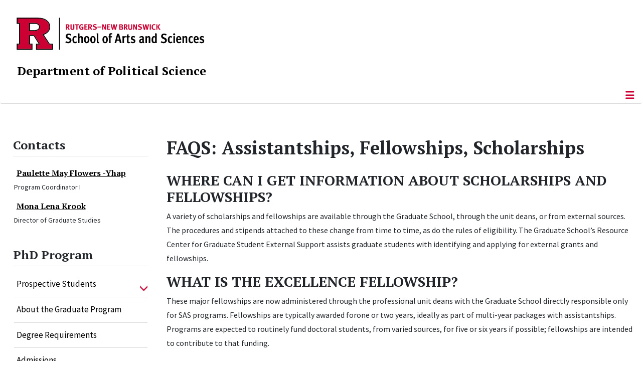

--- FILE ---
content_type: text/html; charset=utf-8
request_url: https://www.polisci.rutgers.edu/academics/graduate/faqs/faqs-assistantships-fellowships-scholarships
body_size: 12447
content:
<!DOCTYPE html>
<html lang="en-gb" dir="ltr">
<head>
	<meta charset="utf-8">
	<meta name="author" content="Kelly Clancy">
	<meta name="viewport" content="width=device-width, initial-scale=1">
	<meta name="description" content="The School of Arts and Sciences, Rutgers, The State University of New Jersey">
	<meta name="generator" content="Joomla! - Open Source Content Management">
	<title>FAQS: Assistantships, Fellowships, Scholarships</title>
	<link href="/media/templates/site/cassiopeia_sas/images/favicon.ico" rel="alternate icon" type="image/vnd.microsoft.icon">
	<link href="/media/system/images/joomla-favicon-pinned.svg" rel="mask-icon" color="#000">

	<link href="/media/system/css/joomla-fontawesome.min.css?0b20de" rel="lazy-stylesheet"><noscript><link href="/media/system/css/joomla-fontawesome.min.css?0b20de" rel="stylesheet"></noscript>
	<link href="/media/templates/site/cassiopeia/css/template.min.css?0b20de" rel="stylesheet">
	<link href="/media/templates/site/cassiopeia/css/global/colors_standard.min.css?0b20de" rel="stylesheet">
	<link href="/media/syw/css/fonts.min.css?0b20de" rel="stylesheet">
	<link href="/media/cache/mod_latestnewsenhanced/style_433.css?0b20de" rel="stylesheet">
	<link href="/media/mod_latestnewsenhanced/css/common_styles.min.css?0b20de" rel="stylesheet">
	<link href="/media/templates/site/cassiopeia/css/vendor/joomla-custom-elements/joomla-alert.min.css?0.4.1" rel="stylesheet">
	<link href="/media/templates/site/cassiopeia_sas/css/user.css?0b20de" rel="stylesheet">
	<link href="/media/plg_system_jcepro/site/css/content.min.css?86aa0286b6232c4a5b58f892ce080277" rel="stylesheet">
	<link href="/media/plg_system_jcemediabox/css/jcemediabox.min.css?7d30aa8b30a57b85d658fcd54426884a" rel="stylesheet">
	<link href="https://www.polisci.rutgers.edu/modules/mod_socialmedia/assets/css/mod_socialmedia.css" rel="stylesheet">
	<style>.cloaked_email span:before { content: attr(data-ep-acb29); } .cloaked_email span:after { content: attr(data-ep-be3c4); } img.cloaked_email { display: inline-block !important; vertical-align: middle; border: 0; }</style>
	<style>:root {
		--hue: 214;
		--template-bg-light: #f0f4fb;
		--template-text-dark: #495057;
		--template-text-light: #ffffff;
		--template-link-color: #2a69b8;
		--template-special-color: #001B4C;
		
	}</style>
	<style>
#accordeonck415 { padding:0;margin:0;padding-left: 0px;-moz-border-radius: 0px 0px 0px 0px;-webkit-border-radius: 0px 0px 0px 0px;border-radius: 0px 0px 0px 0px;-moz-box-shadow: 0px 0px 0px 0px #444444;-webkit-box-shadow: 0px 0px 0px 0px #444444;box-shadow: 0px 0px 0px 0px #444444;border-top: none;border-right: none;border-bottom: none;border-left: none; } 
#accordeonck415 li.accordeonck { list-style: none;/*overflow: hidden;*/ }
#accordeonck415 ul[class^="content"] { margin:0;padding:0; }
#accordeonck415 li.accordeonck > span { position: relative; display: block; }
#accordeonck415 li.parent > span span.toggler_icon { top: 0;position: absolute; cursor: pointer; display: block; height: 100%; z-index: 10;right:0; background: url(/media/templates/site/cassiopeia_sas/images/arrow-down.png) center center no-repeat !important;width: 15px;}
#accordeonck415 li.parent.open > span span.toggler_icon { right:0; background: url(/media/templates/site/cassiopeia_sas/images/arrow-up.png) center center no-repeat !important;}
#accordeonck415 li.accordeonck.level2 > span { padding-right: 20px;}
#accordeonck415 li.level2 li.accordeonck > span { padding-right: 20px;}
#accordeonck415 a.accordeonck { display: block;text-decoration: none; color: #000000;font-size: 17px;font-weight: normal;}
#accordeonck415 a.accordeonck:hover { text-decoration: none; color: #CC0033;}
#accordeonck415 li.parent > span a { display: block;/*outline: none;*/ }
#accordeonck415 li.parent.open > span a {  }
#accordeonck415 a.accordeonck > .badge { margin: 0 0 0 5px; }
#accordeonck415 li.level2.parent.open > span span.toggler_icon { background: url(/) center center no-repeat !important;}
#accordeonck415 li.level3.parent.open > span span.toggler_icon { background: url(/) center center no-repeat !important;}
#accordeonck415 li.level1 { padding-top: 5px;padding-bottom: 5px; } 
#accordeonck415 li.level1 > span { border-bottom: #DDDDDD 1px solid ; } 
#accordeonck415 li.level1 > span a { padding-top: 5px;padding-right: 5px;padding-bottom: 5px;padding-left: 5px;color: #000000;font-size: 17px;font-weight: normal; } 
#accordeonck415 li.level1 > span span.accordeonckdesc { font-size: 10px; } 
#accordeonck415 li.level1:hover > span { border-left: #CC0033 5px solid ; } 
#accordeonck415 li.level1:hover > span a { color: #CC0033; } 
#accordeonck415 li.level1.active > span { border-left: #CC0033 5px solid ; } 
#accordeonck415 li.level1.active > span a { color: #CC0033; } 
#accordeonck415 li.level1.active > span { background: #DDDDDD;background-color: #DDDDDD;background: -moz-linear-gradient(top,  #DDDDDD 0%, #DDDDDD 100%);background: -webkit-gradient(linear, left top, left bottom, color-stop(0%,#DDDDDD), color-stop(100%,#DDDDDD)); background: -webkit-linear-gradient(top,  #DDDDDD 0%,#DDDDDD 100%);background: -o-linear-gradient(top,  #DDDDDD 0%,#DDDDDD 100%);background: -ms-linear-gradient(top,  #DDDDDD 0%,#DDDDDD 100%);background: linear-gradient(top,  #DDDDDD 0%,#DDDDDD 100%);  } 
#accordeonck415 li.level1.active > span a {  } 
#accordeonck415 li.level1 > ul { background: #DDDDDD;background-color: #DDDDDD;background: -moz-linear-gradient(top,  #DDDDDD 0%, #DDDDDD 100%);background: -webkit-gradient(linear, left top, left bottom, color-stop(0%,#DDDDDD), color-stop(100%,#DDDDDD)); background: -webkit-linear-gradient(top,  #DDDDDD 0%,#DDDDDD 100%);background: -o-linear-gradient(top,  #DDDDDD 0%,#DDDDDD 100%);background: -ms-linear-gradient(top,  #DDDDDD 0%,#DDDDDD 100%);background: linear-gradient(top,  #DDDDDD 0%,#DDDDDD 100%);  } 
#accordeonck415 li.level2 > span { background: #DDDDDD;background-color: #DDDDDD;background: -moz-linear-gradient(top,  #DDDDDD 0%, #DDDDDD 100%);background: -webkit-gradient(linear, left top, left bottom, color-stop(0%,#DDDDDD), color-stop(100%,#DDDDDD)); background: -webkit-linear-gradient(top,  #DDDDDD 0%,#DDDDDD 100%);background: -o-linear-gradient(top,  #DDDDDD 0%,#DDDDDD 100%);background: -ms-linear-gradient(top,  #DDDDDD 0%,#DDDDDD 100%);background: linear-gradient(top,  #DDDDDD 0%,#DDDDDD 100%);  } 
#accordeonck415 li.level2 > span a { padding-top: 5px;padding-bottom: 5px;padding-left: 15px;color: #000000;font-size: 16px; } 
#accordeonck415 li.level2:hover > span {  } 
#accordeonck415 li.level2:hover > span a { color: #000000; } 
#accordeonck415 li.level2.active > span {  } 
#accordeonck415 li.level2.active > span a { color: #000000; } 
#accordeonck415 li.level2 ul[class^="content"] { background: #DDDDDD;background-color: #DDDDDD;background: -moz-linear-gradient(top,  #DDDDDD 0%, #DDDDDD 100%);background: -webkit-gradient(linear, left top, left bottom, color-stop(0%,#DDDDDD), color-stop(100%,#DDDDDD)); background: -webkit-linear-gradient(top,  #DDDDDD 0%,#DDDDDD 100%);background: -o-linear-gradient(top,  #DDDDDD 0%,#DDDDDD 100%);background: -ms-linear-gradient(top,  #DDDDDD 0%,#DDDDDD 100%);background: linear-gradient(top,  #DDDDDD 0%,#DDDDDD 100%);  } 
#accordeonck415 li.level2 li.accordeonck > span {  } 
#accordeonck415 li.level2 li.accordeonck > span a { padding-top: 5px;padding-bottom: 5px;padding-left: 25px;color: #636363; } 
#accordeonck415 li.level2 li.accordeonck:hover > span {  } 
#accordeonck415 li.level2 li.accordeonck:hover > span a { color: #000000; } 
#accordeonck415 li.level2 li.accordeonck.active > span {  } 
#accordeonck415 li.level2 li.accordeonck.active > span a { color: #000000; } ul#accordeonck415 li.accordeonck.level1.active {
    background:#ddd; 
}

ul#accordeonck415 li.accordeonck.level1.active a {
    font-weight: bold;
}

a.accordeonck.isactive {
    font-weight: bold;
}

.accordeonck li.parent > span span.toggler_icon {
    z-index: 9 !important;
}

ul#accordeonck415 li.accordeonck.level1 {
    padding-top: 0px;
    padding-bottom: 0px;
 }

ul#accordeonck415 li.level1 > span {
    min-height: 50.75px;
}

ul#accordeonck415 li.level1 > span a {
    padding-top: 10px;
accordeonck415 li.accordeonck.level1.active {
    background:#ddd; 
}

accordeonck415 li.accordeonck.level1.active a {
    font-weight: bold;
}

a.accordeonck.isactive {
    font-weight: bold;
}

.accordeonck li.parent > span span.toggler_icon {
    z-index: 9 !important;
}

accordeonck415 li.accordeonck.level1 {
    padding-top: 0px;
    padding-bottom: 0px;
 }

accordeonck415 li.level1 > span {
    min-height: 50.75px;
}

accordeonck415 li.level1 > span a {
    padding-top: 10px;
#accordeonck415 ul[class^="content"] {
	display: none;
}

#accordeonck415 .toggler_icon {
	top: 0;
}</style>

	<script src="/media/vendor/metismenujs/js/metismenujs.min.js?1.4.0" defer></script>
	<script type="application/json" class="joomla-script-options new">{"bootstrap.tooltip":{".hasTooltip":{"animation":true,"container":"body","html":true,"trigger":"hover focus","boundary":"clippingParents","sanitize":true}},"joomla.jtext":{"RLTA_BUTTON_SCROLL_LEFT":"Scroll buttons to the left","RLTA_BUTTON_SCROLL_RIGHT":"Scroll buttons to the right","ERROR":"Error","MESSAGE":"Message","NOTICE":"Notice","WARNING":"Warning","JCLOSE":"Close","JOK":"OK","JOPEN":"Open"},"skipto-settings":{"settings":{"skipTo":{"enableActions":false,"enableHeadingLevelShortcuts":false,"accesskey":"9","displayOption":"popup","buttonLabel":"Keyboard Navigation","buttonTooltipAccesskey":"Access key is $key","landmarkGroupLabel":"Landmarks","headingGroupLabel":"Page Outline","mofnGroupLabel":" ($m of $n)","headingLevelLabel":"Heading level","mainLabel":"Main","searchLabel":"Search","navLabel":"Navigation","regionLabel":"Region","asideLabel":"Aside","footerLabel":"Footer","headerLabel":"Header","formLabel":"Form","msgNoLandmarksFound":"No landmarks to skip to","msgNoHeadingsFound":"No headings to skip to","headings":"h1, h2, h3","landmarks":"main, nav, search, aside, header, footer, form"}}},"system.paths":{"root":"","rootFull":"https:\/\/www.polisci.rutgers.edu\/","base":"","baseFull":"https:\/\/www.polisci.rutgers.edu\/"},"csrf.token":"a7a51a11494dd2012edffc4392343dac"}</script>
	<script src="/media/system/js/core.min.js?a3d8f8"></script>
	<script src="/media/vendor/bootstrap/js/popover.min.js?5.3.8" type="module"></script>
	<script src="/media/vendor/skipto/js/skipto.min.js?4.1.7" defer></script>
	<script src="/media/vendor/jquery/js/jquery.min.js?3.7.1"></script>
	<script src="/media/legacy/js/jquery-noconflict.min.js?504da4"></script>
	<script src="/media/templates/site/cassiopeia/js/template.min.js?0b20de" type="module"></script>
	<script src="/media/vendor/bootstrap/js/offcanvas.min.js?5.3.8" type="module"></script>
	<script src="/media/templates/site/cassiopeia/js/mod_menu/menu-metismenu.min.js?0b20de" defer></script>
	<script src="/media/mod_menu/js/menu.min.js?0b20de" type="module"></script>
	<script src="/media/system/js/messages.min.js?9a4811" type="module"></script>
	<script src="/media/plg_system_jcemediabox/js/jcemediabox.min.js?7d30aa8b30a57b85d658fcd54426884a"></script>
	<script src="/media/com_accordeonmenuck/assets/accordeonmenuck.js"></script>
	<script src="/media/com_accordeonmenuck/assets/jquery.easing.1.3.js"></script>
	<script>rltaSettings = {"switchToAccordions":true,"switchBreakPoint":576,"buttonScrollSpeed":5,"addHashToUrls":true,"rememberActive":false,"wrapButtons":false}</script>
	<script>window.RegularLabs=window.RegularLabs||{};window.RegularLabs.EmailProtector=window.RegularLabs.EmailProtector||{unCloak:function(e,g){document.querySelectorAll("."+e).forEach(function(a){var f="",c="";a.className=a.className.replace(" "+e,"");a.querySelectorAll("span").forEach(function(d){for(name in d.dataset)0===name.indexOf("epA")&&(f+=d.dataset[name]),0===name.indexOf("epB")&&(c=d.dataset[name]+c)});if(c){var b=a.nextElementSibling;b&&"script"===b.tagName.toLowerCase()&&b.parentNode.removeChild(b);b=f+c;g?(a.parentNode.href="mailto:"+b,a.parentNode.removeChild(a)):a.innerHTML=b}})}};</script>
	<script type="application/ld+json">{"@context":"https://schema.org","@graph":[{"@type":"Organization","@id":"https://www.polisci.rutgers.edu/#/schema/Organization/base","name":"Department of Political Science","url":"https://www.polisci.rutgers.edu/","logo":{"@type":"ImageObject","@id":"https://www.polisci.rutgers.edu/#/schema/ImageObject/logo","url":"images/polisci-home_1.jpg","contentUrl":"images/polisci-home_1.jpg","width":546,"height":479},"image":{"@id":"https://www.polisci.rutgers.edu/#/schema/ImageObject/logo"},"sameAs":["https://www.facebook.com/RutgersPoliticalScience","https://twitter.com/RutgersPoliSci","https://www.instagram.com/rutgerspolisci/"]},{"@type":"WebSite","@id":"https://www.polisci.rutgers.edu/#/schema/WebSite/base","url":"https://www.polisci.rutgers.edu/","name":"Rutgers University :: Department of Political Science","publisher":{"@id":"https://www.polisci.rutgers.edu/#/schema/Organization/base"}},{"@type":"WebPage","@id":"https://www.polisci.rutgers.edu/#/schema/WebPage/base","url":"https://www.polisci.rutgers.edu/academics/graduate/faqs/faqs-assistantships-fellowships-scholarships","name":"FAQS: Assistantships, Fellowships, Scholarships","description":"The School of Arts and Sciences, Rutgers, The State University of New Jersey","isPartOf":{"@id":"https://www.polisci.rutgers.edu/#/schema/WebSite/base"},"about":{"@id":"https://www.polisci.rutgers.edu/#/schema/Organization/base"},"inLanguage":"en-GB"},{"@type":"Article","@id":"https://www.polisci.rutgers.edu/#/schema/com_content/article/706","name":"FAQS: Assistantships, Fellowships, Scholarships","headline":"FAQS: Assistantships, Fellowships, Scholarships","inLanguage":"en-GB","isPartOf":{"@id":"https://www.polisci.rutgers.edu/#/schema/WebPage/base"}}]}</script>
	<script>jQuery(document).ready(function(){WfMediabox.init({"base":"\/","theme":"shadow","width":"1500","height":"1500","lightbox":0,"shadowbox":0,"icons":1,"overlay":1,"overlay_opacity":0.8000000000000000444089209850062616169452667236328125,"overlay_color":"#000000","transition_speed":500,"close":2,"labels":{"close":"Close","next":"Next","previous":"Previous","cancel":"Cancel","numbers":"{{numbers}}","numbers_count":"{{current}} of {{total}}","download":"Download"},"swipe":true,"expand_on_click":true});});</script>
	<script>jQuery(document).ready(function(jQuery){new Accordeonmenuck('#accordeonck415', {fadetransition : false,eventtype : 'click',transition : 'linear',menuID : 'accordeonck415',defaultopenedid : '',activeeffect : '',showcounter : '',showactive : '1',closeothers : '1',duree : 500});}); </script>
	<meta property="og:locale" content="en_GB" class="4SEO_ogp_tag">
	<meta property="og:url" content="https://www.polisci.rutgers.edu/academics/graduate/faqs/faqs-assistantships-fellowships-scholarships" class="4SEO_ogp_tag">
	<meta property="og:site_name" content="Rutgers University :: Department of Political Science" class="4SEO_ogp_tag">
	<meta property="og:type" content="article" class="4SEO_ogp_tag">
	<meta property="og:title" content="FAQS: Assistantships, Fellowships, Scholarships" class="4SEO_ogp_tag">
	<meta property="og:description" content="The School of Arts and Sciences, Rutgers, The State University of New Jersey" class="4SEO_ogp_tag">
	<meta property="fb:app_id" content="966242223397117" class="4SEO_ogp_tag">
	<meta name="twitter:card" content="summary" class="4SEO_tcards_tag">
	<meta name="twitter:url" content="https://www.polisci.rutgers.edu/academics/graduate/faqs/faqs-assistantships-fellowships-scholarships" class="4SEO_tcards_tag">
	<meta name="twitter:title" content="FAQS: Assistantships, Fellowships, Scholarships" class="4SEO_tcards_tag">
	<meta name="twitter:description" content="The School of Arts and Sciences, Rutgers, The State University of New Jersey" class="4SEO_tcards_tag">

<!-- Global site tag (gtag.js) - Google Analytics -->
<script async src="https://www.googletagmanager.com/gtag/js?id=G-6548NH4S4S"></script>

<script>
window.dataLayer = window.dataLayer || [];function gtag(){dataLayer.push(arguments);}gtag('js', new Date()); gtag('config', 'G-6548NH4S4S');
</script>
	<meta name="robots" content="max-snippet:-1, max-image-preview:large, max-video-preview:-1" class="4SEO_robots_tag">
	<script type="application/ld+json" class="4SEO_structured_data_breadcrumb">{
    "@context": "http://schema.org",
    "@type": "BreadcrumbList",
    "itemListElement": [
        {
            "@type": "listItem",
            "position": 1,
            "name": "Home",
            "item": "https://polisci.rutgers.edu/"
        },
        {
            "@type": "listItem",
            "position": 2,
            "name": "PhD Program",
            "item": "https://polisci.rutgers.edu/academics/graduate"
        },
        {
            "@type": "listItem",
            "position": 3,
            "name": "FAQs",
            "item": "https://polisci.rutgers.edu/academics/graduate/faqs"
        },
        {
            "@type": "listItem",
            "position": 4,
            "name": "FAQS: Assistantships, Fellowships, Scholarships",
            "item": "https://polisci.rutgers.edu/academics/graduate/faqs/faqs-assistantships-fellowships-scholarships"
        }
    ]
}</script>
<script type="application/ld+json" class="4SEO_structured_data_page">{
    "@context": "http://schema.org",
    "@graph": [
        {
            "@type": "Article",
            "author": {
                "@id": "https://www.polisci.rutgers.edu/#kelly_clancy_272f6bb86f"
            },
            "dateModified": "2023-12-21T19:55:10Z",
            "datePublished": "2014-03-27T19:38:05Z",
            "description": "The School of Arts and Sciences, Rutgers, The State University of New Jersey",
            "headline": "FAQS: Assistantships, Fellowships, Scholarships",
            "image": {
                "@id": "https://www.polisci.rutgers.edu/#defaultLogo"
            },
            "inLanguage": "en-GB",
            "mainEntityOfPage": {
                "@type": "WebPage",
                "url": "https://www.polisci.rutgers.edu/academics/graduate/faqs/faqs-assistantships-fellowships-scholarships"
            },
            "publisher": {
                "@id": "https://www.polisci.rutgers.edu/#defaultPublisher"
            },
            "url": "https://www.polisci.rutgers.edu/academics/graduate/faqs/faqs-assistantships-fellowships-scholarships"
        },
        {
            "@type": "Person",
            "name": "Kelly Clancy",
            "@id": "https://www.polisci.rutgers.edu/#kelly_clancy_272f6bb86f"
        },
        {
            "@id": "https://www.polisci.rutgers.edu/#defaultLogo",
            "@type": "ImageObject",
            "url": "",
            "width": "",
            "height": ""
        },
        {
            "@id": "https://www.polisci.rutgers.edu/#defaultPublisher",
            "@type": "Organization",
            "url": "https://www.polisci.rutgers.edu/",
            "logo": {
                "@id": "https://www.polisci.rutgers.edu/#defaultLogo"
            },
            "name": "Rutgers University :: Department of Political Science"
        }
    ]
}</script></head>
<body class="site com_content wrapper-static view-article layout-default task-display itemid-300344 has-sidebar-left">
	<header class="header container-header full-width">

		      
            
        			<div class="container-rutgers-menu full-width ">
				<div class="rutgers-menu no-card  d-none d-lg-block">
        <ul class="mod-menu mod-list nav  navbar-sas-ru">
<li class="nav-item item-302000"><a href="https://sas.rutgers.edu/about/events/upcoming-events" target="_blank" rel="noopener noreferrer">SAS Events</a></li><li class="nav-item item-301999"><a href="https://sas.rutgers.edu/about/news" target="_blank" rel="noopener noreferrer">SAS News</a></li><li class="nav-item item-300002"><a href="https://www.rutgers.edu" target="_blank" rel="noopener noreferrer">rutgers.edu</a></li><li class="nav-item item-300118"><a href="https://sas.rutgers.edu" target="_blank" rel="noopener noreferrer">SAS</a></li><li class="nav-item item-300009"><a href="https://search.rutgers.edu/people" target="_blank" rel="noopener noreferrer">Search People</a></li><li class="nav-item item-300010"><a href="/search-website" class="fs-6"><span class="p-2 fa-solid fa-magnifying-glass rutgersRed" aria-hidden="true"></span><span class="visually-hidden">Search Website</span></a></li></ul>
</div>

			</div>
		
        			<div class="container-sas-branding ">
				<div class="sas-branding no-card ">
        
<div id="mod-custom397" class="mod-custom custom">
    <div class="container-logo">
<div class="row">
<div><a href="https://sas.rutgers.edu" target="_blank" rel="noopener"><img alt="Rutgers - New Brunswick School of Arts and Sciences logo" class="theme-image" /></a></div>
</div>
</div>
<div class="container-unit">
<div class="row">
<div class="col title-unit"><a href="/." class="no-underline no-hover">Department of Political Science</a></div>
</div>
</div></div>
</div>

			</div>
		      
					<div class="grid-child">
				<div class="navbar-brand">
					<a class="brand-logo" href="/">
						<img class="logo d-inline-block" loading="eager" decoding="async" src="/media/templates/site/cassiopeia/images/logo.svg" alt="Rutgers University :: Department of Political Science">					</a>
									</div>
			</div>
		      
      
		
					<div class="container-banner full-width">
				<div class="banner card  menu-bar">
        <div class="card-body">
                <nav class="navbar navbar-expand-lg">
    <button class="navbar-toggler navbar-toggler-right" type="button" data-bs-toggle="offcanvas" data-bs-target="#navbar392" aria-controls="navbar392" aria-expanded="false" aria-label="Toggle Navigation">
        <span class="icon-menu" aria-hidden="true"></span>
    </button>
    <div class="offcanvas offcanvas-start" id="navbar392">
        <div class="offcanvas-header">
            <button type="button" class="btn-close btn-close-black" data-bs-dismiss="offcanvas" aria-label="Close"></button>

 
        </div>
        <div class="offcanvas-body">
         <div class="d-lg-none mt-3">
                <div class="moduletable ">
        
<div id="mod-custom398" class="mod-custom custom">
    <p style="text-align: center;"><a href="https://sas.rutgers.edu" target="_blank" rel="noopener"><img alt="Rutgers - New Brunswick School of Arts and Sciences logo" class="theme-image" style="max-width: 80%;"></a><br><a href="/." class="no-underline no-hover title-unit">Department of Political Science</a></p>
<p><a href="/./search-website"><img src="/media/templates/site/cassiopeia_sas/images/search-magnifying-glass.PNG" alt="Search Website - Magnifying Glass" style="display: block; margin-left: auto; margin-right: auto;"></a></p></div>
</div>
            </div>

            <ul class="mod-menu mod-menu_dropdown-metismenu metismenu mod-list  navbar navbar-nav dropdown sas-main-menu">
<li class="metismenu-item item-301649 level-1"><a href="/welcome" >Welcome</a></li><li class="metismenu-item item-300700 level-1 active divider deeper parent"><button class="mod-menu__separator separator mm-collapsed mm-toggler mm-toggler-nolink" aria-haspopup="true" aria-expanded="false">Academics</button><ul class="mm-collapse"><li class="metismenu-item item-135 level-2 parent"><a href="/academics/undergraduate/why-polisci" >Undergraduate</a></li><li class="metismenu-item item-300670 level-2 parent"><a href="/un-ma-program" >MA Program</a></li><li class="metismenu-item item-134 level-2 active parent"><a href="/academics/graduate" >PhD Program</a></li></ul></li><li class="metismenu-item item-145 level-1 divider deeper parent"><button class="mod-menu__separator separator mm-collapsed mm-toggler mm-toggler-nolink" aria-haspopup="true" aria-expanded="false">People</button><ul class="mm-collapse"><li class="metismenu-item item-301437 level-2"><a href="/people/administration" >Administration</a></li><li class="metismenu-item item-301432 level-2"><a href="/people/faculty" >Faculty</a></li><li class="metismenu-item item-301433 level-2"><a href="/people/affiliated-faculty" >Affiliated Faculty</a></li><li class="metismenu-item item-302024 level-2"><a href="/people/graduate-student-association" >Graduate Student Association</a></li><li class="metismenu-item item-301435 level-2"><a href="/people/emeriti" >Emeriti</a></li><li class="metismenu-item item-301523 level-2"><a href="/people/in-memoriam" >In Memoriam</a></li><li class="metismenu-item item-301436 level-2 parent"><a href="/people/graduate-students" >Graduate Students</a></li><li class="metismenu-item item-301487 level-2"><a href="/people/department-directory" >Department Directory</a></li><li class="metismenu-item item-301438 level-2"><a href="/people/hire-a-phd" >Hire a PhD</a></li></ul></li><li class="metismenu-item item-300140 level-1 divider deeper parent"><button class="mod-menu__separator separator mm-collapsed mm-toggler mm-toggler-nolink" aria-haspopup="true" aria-expanded="false">News &amp; Events</button><ul class="mm-collapse"><li class="metismenu-item item-302464 level-2"><a href="/news-events/event-calendar" >Event Calendar</a></li><li class="metismenu-item item-301501 level-2"><a href="/news-events/important-dates" >Important Dates</a></li><li class="metismenu-item item-301375 level-2"><a href="/news-events/announcements" >Announcements</a></li><li class="metismenu-item item-301379 level-2"><a href="/news-events/in-the-media" >In the Media</a></li><li class="metismenu-item item-301382 level-2"><a href="/news-events/employment" >Employment</a></li></ul></li><li class="metismenu-item item-195 level-1 divider deeper parent"><button class="mod-menu__separator separator mm-collapsed mm-toggler mm-toggler-nolink" aria-haspopup="true" aria-expanded="false">Centers &amp; Institutes</button><ul class="mm-collapse"><li class="metismenu-item item-300673 level-2"><a href="https://eagleton.rutgers.edu/" target="_blank" rel="noopener noreferrer">Eagleton Institute of Politics</a></li><li class="metismenu-item item-301443 level-2"><a href="http://intel.rutgers.edu" target="_blank" rel="noopener noreferrer">Center for Critical Intelligence Studies</a></li><li class="metismenu-item item-300139 level-2"><a href="http://cawp.rutgers.edu" target="_blank" rel="noopener noreferrer">Center for American Women and Poltics</a></li><li class="metismenu-item item-300148 level-2"><a href="/centers-institutes/research-in-political-psychology-laboratory-rippl" >Research In Political Psychology Laboratory (RIPPL)</a></li></ul></li><li class="metismenu-item item-301599 level-1"><a href="/annual-report" >Annual Report</a></li><li class="metismenu-item item-300704 level-1"><a href="/support-us" >Support Us</a></li><li class="metismenu-item item-300718 level-1"><a href="/contact-us" >Contact Us</a></li></ul>


        </div>
    </div>
</nav>    </div>
</div>

			</div>
		

	</header>

<main>
  
  
  
	<div class="site-grid">

		
		
		
					<div class="grid-child container-sidebar-left">
				<div class="sidebar-left card ">
            <h2 class="card-header header-size-3">Contacts</h2>        <div class="card-body">
                	 <div id="lnee_433" class="lnee newslist vertical"> <ul class="latestnews-items"> <li class="latestnews-item id-1614 catid-151"> <div class="news odd"> <div class="innernews"> <div class="newsinfo"> <h3 class="newstitle"> <a href="/people/department-directory/details/1614-pauletteflowers-yhap" class="hasTooltip" title="Paulette May Flowers -Yhap" aria-label="Read more about Paulette May Flowers -Yhap"> <span>Paulette May Flowers -Yhap</span> </a> </h3> <dl class="item_details after_title"><dt>Information</dt><dd class="newsextra"><span class="detail detail_jfield_text detail_jfield_119 "><span class="detail_data">Program Coordinator I</span></span></dd></dl> </div> </div> </div> </li> <li class="latestnews-item id-1621 catid-151"> <div class="news even"> <div class="innernews"> <div class="newsinfo"> <h3 class="newstitle"> <a href="/people/department-directory/details/1621-mona-lenakrook" class="hasTooltip" title="Mona Lena Krook" aria-label="Read more about Mona Lena Krook"> <span>Mona Lena Krook</span> </a> </h3> <dl class="item_details after_title"><dt>Information</dt><dd class="newsextra"><span class="detail detail_jfield_text detail_jfield_119 "><span class="detail_data">Director of Graduate Studies</span></span></dd></dl> </div> </div> </div> </li> </ul> </div> 	    </div>
</div>
<div class="sidebar-left card ">
            <h2 class="card-header header-size-3">PhD Program</h2>        <div class="card-body">
                <div class="accordeonck-wrap " data-id="accordeonck415">
<ul class="menu" id="accordeonck415">
<li id="item-300333" class="accordeonck item300333 first parent parent level1 " data-level="1" ><span class="accordeonck_outer toggler toggler_1"><a class="accordeonck " href="/academics/graduate/prospective-students" >Prospective Students<span class="accordeonckdesc"></span></a><span class="toggler_icon" tabIndex="0" role="button" aria-label="ACCORDEONMENUCK_TOGGLER_LABEL"></span></span><ul class="content_1 accordeonck" style="display:none;"><li id="item-300766" class="accordeonck item300766 first level2 " data-level="2" ><span class="accordeonck_outer "><a class="accordeonck " href="/academics/graduate/prospective-students/american-politics" >American Politics<span class="accordeonckdesc"></span></a></span></li><li id="item-300767" class="accordeonck item300767 level2 " data-level="2" ><span class="accordeonck_outer "><a class="accordeonck " href="/academics/graduate/prospective-students/comparative-politics" >Comparative Politics<span class="accordeonckdesc"></span></a></span></li><li id="item-300768" class="accordeonck item300768 level2 " data-level="2" ><span class="accordeonck_outer "><a class="accordeonck " href="/academics/graduate/prospective-students/international-relations" >International Relations<span class="accordeonckdesc"></span></a></span></li><li id="item-301449" class="accordeonck item301449 level2 " data-level="2" ><span class="accordeonck_outer "><a class="accordeonck " href="/academics/graduate/prospective-students/methods" >Methods<span class="accordeonckdesc"></span></a></span></li><li id="item-300769" class="accordeonck item300769 level2 " data-level="2" ><span class="accordeonck_outer "><a class="accordeonck " href="/academics/graduate/prospective-students/political-theory" >Political Theory<span class="accordeonckdesc"></span></a></span></li><li id="item-300770" class="accordeonck item300770 level2 " data-level="2" ><span class="accordeonck_outer "><a class="accordeonck " href="/academics/graduate/prospective-students/public-law" >Public Law<span class="accordeonckdesc"></span></a></span></li><li id="item-300771" class="accordeonck item300771 level2 " data-level="2" ><span class="accordeonck_outer "><a class="accordeonck " href="/academics/graduate/prospective-students/women-and-politics" >Women and Politics<span class="accordeonckdesc"></span></a></span></li><li id="item-301444" class="accordeonck item301444 last level2 " data-level="2" ><span class="accordeonck_outer "><a class="accordeonck " href="/academics/graduate/prospective-students/race-and-ethnicity-politics" >Race and Ethnicity Politics<span class="accordeonckdesc"></span></a></span></li></ul></li><li id="item-300332" class="accordeonck item300332 level1 " data-level="1" ><span class="accordeonck_outer "><a class="accordeonck " href="/academics/graduate/about-the-graduate-program" >About the Graduate Program<span class="accordeonckdesc"></span></a></span></li><li id="item-300702" class="accordeonck item300702 level1 " data-level="1" ><span class="accordeonck_outer "><a class="accordeonck " href="/academics/graduate/degree-requirements" >Degree Requirements<span class="accordeonckdesc"></span></a></span></li><li id="item-300336" class="accordeonck item300336 level1 " data-level="1" ><span class="accordeonck_outer "><a class="accordeonck " href="/academics/graduate/admissions" >Admissions<span class="accordeonckdesc"></span></a></span></li><li id="item-300242" class="accordeonck item300242 level1 " data-level="1" ><span class="accordeonck_outer "><a class="accordeonck " href="/academics/graduate/current-courses" >Current Courses<span class="accordeonckdesc"></span></a></span></li><li id="item-300401" class="accordeonck item300401 level1 " data-level="1" ><span class="accordeonck_outer "><a class="accordeonck " href="/academics/graduate/2014-05-09-20-04-35" >Important Links<span class="accordeonckdesc"></span></a></span></li><li id="item-300340" class="accordeonck item300340 active parent parent level1 " data-level="1" ><span class="accordeonck_outer toggler toggler_1"><a class="accordeonck isactive " href="/academics/graduate/faqs" >FAQs<span class="accordeonckdesc"></span></a><span class="toggler_icon" tabIndex="0" role="button" aria-label="ACCORDEONMENUCK_TOGGLER_LABEL"></span></span><ul class="content_1 accordeonck" style=""><li id="item-300342" class="accordeonck item300342 first level2 " data-level="2" ><span class="accordeonck_outer "><a class="accordeonck " href="/academics/graduate/faqs/faq-registration-and-grades" >FAQ: Registration and Grades<span class="accordeonckdesc"></span></a></span></li><li id="item-300343" class="accordeonck item300343 level2 " data-level="2" ><span class="accordeonck_outer "><a class="accordeonck " href="/academics/graduate/faqs/faqs-insurance" >FAQs Insurance<span class="accordeonckdesc"></span></a></span></li><li id="item-300344" class="accordeonck item300344 current active level2 " data-level="2" ><span class="accordeonck_outer "><a class="accordeonck isactive " href="/academics/graduate/faqs/faqs-assistantships-fellowships-scholarships" >FAQS: Assistantships, Fellowships, Scholarships<span class="accordeonckdesc"></span></a></span></li><li id="item-300345" class="accordeonck item300345 level2 " data-level="2" ><span class="accordeonck_outer "><a class="accordeonck " href="/academics/graduate/faqs/faqs-degree-procedures" >FAQS: Degree Procedures<span class="accordeonckdesc"></span></a></span></li><li id="item-300341" class="accordeonck item300341 last level2 " data-level="2" ><span class="accordeonck_outer "><a class="accordeonck " href="/academics/graduate/faqs/faq-admissions" >FAQ: Admissions<span class="accordeonckdesc"></span></a></span></li></ul></li><li id="item-300337" class="accordeonck item300337 level1 " data-level="1" ><span class="accordeonck_outer "><a class="accordeonck " href="/academics/graduate/examinations" >Examinations<span class="accordeonckdesc"></span></a></span></li><li id="item-300338" class="accordeonck item300338 level1 " data-level="1" ><span class="accordeonck_outer "><a class="accordeonck " href="/academics/graduate/job-placement" >Job Placement<span class="accordeonckdesc"></span></a></span></li><li id="item-301445" class="accordeonck item301445 level1 " data-level="1" ><span class="accordeonck_outer "><a class="accordeonck " href="/academics/graduate/graduate-students-on-the-market" >Graduate Students on the Market<span class="accordeonckdesc"></span></a></span></li><li id="item-301446" class="accordeonck item301446 level1 " data-level="1" ><span class="accordeonck_outer "><a class="accordeonck " href="/academics/graduate/meet-our-graduate-students" >Meet our Graduate Students<span class="accordeonckdesc"></span></a></span></li><li id="item-300352" class="accordeonck item300352 level1 " data-level="1" ><span class="accordeonck_outer "><a class="accordeonck " href="/academics/graduate/graduate-student-awards-and-accomplishments" >Graduate Student Awards and Accomplishments<span class="accordeonckdesc"></span></a></span></li></ul></div>
    </div>
</div>

			</div>
		
		<div class="grid-child container-component">
			
			
			<div id="system-message-container" aria-live="polite"></div>


				<div class="com-content-article item-page">
    <meta itemprop="inLanguage" content="en-GB">
    
    
        <div class="page-header">
        <h1>
            FAQS: Assistantships, Fellowships, Scholarships        </h1>
                            </div>
        
        
    
    
        
                                                <div class="com-content-article__body">
        <h2>WHERE CAN I GET INFORMATION ABOUT SCHOLARSHIPS AND FELLOWSHIPS?</h2>
<p>A variety of scholarships and fellowships are available through the Graduate School, through the unit deans, or from external sources. The procedures and stipends attached to these change from time to time, as do the rules of eligibility. The Graduate School’s Resource Center for Graduate Student External Support assists graduate students with identifying and applying for external grants and fellowships.</p>
<h2>WHAT IS THE EXCELLENCE FELLOWSHIP?</h2>
<p>These major fellowships are now administered through the professional unit deans with the Graduate School directly responsible only for SAS programs. Fellowships are typically awarded forone or two years, ideally as part of multi-year packages with assistantships. Programs are expected to routinely fund doctoral students, from varied sources, for five or six years if possible; fellowships are intended to contribute to that funding.</p>
<h2>WHAT IS THE TORREY FELLOWSHIP?</h2>
<p>Henry C. Torrey Fellowships are awarded to exceptionalapplicants to programs in biological, social and physical and mathematical sciences andengineering. They are created by supplementing existing excellence fellowships with funds from both the Graduate School and the degree program.</p>
<h2>WHAT IS THE DIVERSITY FELLOWSHIP?</h2>
<p>The Graduate School has access to a number of different sources of fellowship funding intended to enhance diversity. The Associate Dean will determine whether a fellowship can be provided and also from what source and with what name.</p>
<h2>WHAT IS THE UNIVERSITY AND BEVIER FELLOWSHIP?</h2>
<p>Post-qualifying students may apply for Louis Bevier Fellowships and University Fellowships. The fellowship year should ideally be the student’s final year. Funds provided by the state and by the Louis Bevier Memorial Fund (established through the generosity of Dr. and Mrs. Ralph G. Wright in honor of the late Dean Louis Bevier) support 12 fellowships which now carry stipends of $18,000 plus 6 credits tuition. In addition, one fellowship is awarded each year to a new student who attended Rutgers as an undergraduate; this fellowship carries full tuition remission. Applications should be made before March 1 to the Graduate School Office</p>
<h2>WHAT ARE THE ENTITLEMENTS FOR TEACHING AND GRADUATE ASSISTANTS?</h2>
<p>All teaching assistants and graduate assistants holding standard (.33) 10 or 12 month appointments and many fellows, receive full remission of tuition during the Fall and Spring terms. However, assistants who replace a prior appointee after the beginning of a semester receive no remission for that semester. Assistants with standard appointments also receive an additional Summer remission for 6 credits. Teaching Assistants on fractional appointments receive remission on a prorated basis.</p>
<h2>WHAT ARE THE PAYROLL DEDUCTIONS OF STUDENT FEES, HOUSING AND DINING?</h2>
<p>Teaching Assistants, Graduate Assistants, and Fellows with salaries or stipends of $10,000 or more may complete a payroll deduction form prior to each semester. They may elect to have any of the following student fees deducted from their university paychecks: Housing, Dining, College fee, Computer Fee and/or Health fees. Those with salaries of $7000.00 or less may deduct their full time student fees only (not housing or dining). Students must be on payroll with valid social security numbers and the form must be submitted within the first two weeks of each term. There is a significant tax advantage to the students in this arrangement; however, the student's first biweekly paychecks will be significantly decreased to pay the fees. It is the responsibility of thegraduate School and graduate programs to inform students of this opportunity. A copy of the payroll deduction form is included in the appendix to this section. Please make copies and distribute these to students who may qualify.</p>
<h2>WHAT IS THE PROCESS FOR TEACHING ASSISTANTS WITH ENGLISH AS A SECOND LANGUAGE?</h2>
<p>All International students who are offered Teaching Assistantships, regardless of their results on the TOEFL examination, are required by Rutgers University to take the SPEAK test or an oral interview given by the English as a Second Language (ESL) Program. The ESL program uses the SPEAK Test, which is sponsored by Educational Testing Service (ETS) as an initial placement test for all ITAs. The SPEAK Test is a standardized test, which is administered via audiotape. Students are assigned booths in the Language Lab and provided with a blank cassette and test booklet. The test is then administered by a proctor. The SPEAK Test questions range from giving directions to presenting information to a group. The allotted time for each response is 30 to 90 seconds. The entire SPEAK Test takes twenty minutes. Once the test is begun, it cannot be interrupted or stopped.</p>     </div>

        
                                        </div>

          		          		          				</div>

		
		
		      
      
      		      
      			</div>

	  
  
	
	  
</main>

<footer class="container-footer footer full-width">
  
  			<sas-footer-identity class=" grid-child container-sas-footer-identity full-width-v2">
			<div class=" sas-footer-identity">
				<div class="sas-footer-identity no-card  sas-footer-logo-left sas-footer-logo-left sas-branding">
        
<div id="mod-custom399" class="mod-custom custom">
    <p><img src="/media/templates/site/cassiopeia_sas/images/RNBSAS_H_WHITE.svg" alt="Rutgers - New Brunswick School of Arts and Sciences logo" style="min-width: 300px; max-width: 400px; margin-top: 10px; margin-left: 15px; margin-bottom: 10px;" loading="lazy" /></p></div>
</div>
<div class="sas-footer-identity no-card ">
        <ul class="mod-menu mod-menu_dropdown-metismenu metismenu mod-list  mod-menu mod-list nav navbar-sas-ru sas-footer-menu sas-footer-menu-right">
<li class="metismenu-item item-302000 level-1"><a href="https://sas.rutgers.edu/about/events/upcoming-events" target="_blank" rel="noopener noreferrer">SAS Events</a></li><li class="metismenu-item item-301999 level-1"><a href="https://sas.rutgers.edu/about/news" target="_blank" rel="noopener noreferrer">SAS News</a></li><li class="metismenu-item item-300002 level-1"><a href="https://www.rutgers.edu" target="_blank" rel="noopener noreferrer">rutgers.edu</a></li><li class="metismenu-item item-300118 level-1"><a href="https://sas.rutgers.edu" target="_blank" rel="noopener noreferrer">SAS</a></li><li class="metismenu-item item-300009 level-1"><a href="https://search.rutgers.edu/people" target="_blank" rel="noopener noreferrer">Search People</a></li><li class="metismenu-item item-300010 level-1"><a href="/search-website" class="fs-6"><span class="p-2 fa-solid fa-magnifying-glass rutgersRed" aria-hidden="true"></span><span class="visually-hidden">Search Website</span></a></li></ul>
</div>

			</div>
		</sas-footer-identity>
	
         
 <!-- Display any module in the footer position from the sites -->         
<div class="grid-child">
<!--2025-01 LG: Display Rutgers Menu from rutgers file -->              
<div><h2 class="footer-title">Connect with Rutgers</h2>
<ul  class="list-unstyled">
<li><a href="https://newbrunswick.rutgers.edu/" target="_blank" >Rutgers New Brunswick</a>
<li><a href="https://www.rutgers.edu/news" target="blank">Rutgers Today</a>
<li><a href="https://my.rutgers.edu/uxp/login" target="_blank">myRutgers</a>
<li><a href="https://scheduling.rutgers.edu/scheduling/academic-calendar" target="_blank">Academic Calendar</a>
<li><a href="https://classes.rutgers.edu//soc/#home" target="_blank">Rutgers Schedule of Classes</a>
<li><a href="https://emnb.rutgers.edu/one-stop-overview/" target="_blank">One Stop Student Service Center</a>
<li><a href="https://rutgers.campuslabs.com/engage/events/" target="_blank">getINVOLVED</a>
<li><a href="https://admissions.rutgers.edu/visit-rutgers" target="_blank">Plan a Visit</a>
</ul>
</div> 
  <!--2025-01 LG: Display SAS Menu from SAS file -->              
  <div>
    <h2 class="footer-title">Explore SAS</h2>
<ul  class="list-unstyled">
<li><a href="https://sas.rutgers.edu/academics/majors-minors" target="blank">Majors and Minors</a>
<li><a href="https://sas.rutgers.edu/academics/areas-of-study" target="_blank" >Departments and Programs</a>
<li><a href="https://sas.rutgers.edu/academics/centers-institutes" target="_blank">Research Centers and Institutes</a>
<li><a href="https://sas.rutgers.edu/about/sas-offices" target="_blank">SAS Offices</a>  
<li><a href="https://sas.rutgers.edu/giving" target="_blank">Support SAS</a>
</ul>
</div> 
  
<!--2025-01 LG: Display NOTICES Menu from NOTICES file -->              
<div>
<h2 class="footer-title">Notices</h2>
<ul class="list-unstyled">
<li><a href="https://www.rutgers.edu/status" target="_blank" >University Operating Status</a>
</ul>
<hr>
<ul  class="list-unstyled">
<li><a href="https://www.rutgers.edu/privacy-statement" target="blank">Privacy</a>
</ul>
</div> 
                 <div class="moduletable ">
            <h2 class="footer-title">Quick Links</h2>        <ul class="mod-menu mod-list nav ">
<li class="nav-item item-300211"><a href="https://gradfund.rutgers.edu/" target="_blank" rel="noopener noreferrer">Poli Sci Grad Fund</a></li><li class="nav-item item-300212"><a href="https://grad.rutgers.edu/admissions/apply" target="_blank" rel="noopener noreferrer">Prospective Students</a></li><li class="nav-item item-300213"><a href="https://grad.rutgers.edu/current-students" target="_blank" rel="noopener noreferrer">Current Students</a></li><li class="nav-item item-300214"><a href="https://grad.rutgers.edu/about/newly-admitted-students" target="_blank" rel="noopener noreferrer">New Students</a></li><li class="nav-item item-300216"><a href="https://grad.rutgers.edu/" target="_blank" rel="noopener noreferrer">Graduate School</a></li><li class="nav-item item-300246"><a href="https://connect.rutgers.edu" target="_blank" rel="noopener noreferrer">Rutgers Connect Email</a></li><li class="nav-item item-300121"><a href="https://grad.rutgers.edu/graduate-faculty" >Faculty</a></li><li class="nav-item item-300122"><a href="/?Itemid=300886" >Graduate Students</a></li></ul>
</div>
<div class="moduletable  ">
            <h2 class="footer-title">Contact Us</h2>        
<div id="mod-custom95" class="mod-custom custom">
    <p><img src="/images/stories/fas_images/hickmanhall.gif" alt="hickmanhall" width="85" height="58" style="margin-right: 5px; float: left;" /></p>
<p>Hickman Hall<br />89 George Street<br />New Brunswick, NJ&nbsp; 08901</p>
<hr />
<p>P&nbsp; 848-932-9283<br />F&nbsp; 732-932-7170</p></div>
</div>

	</div>

<!-- Display Social Media Module -->    
			<socialmedia class="container-sas-socialmedia  full-width">
      	 		<div class="wrapper-socialmedia">
				<div class="grid-child sas-socialmedia">
					

	<table style="margin-left: 10px; margin-right: auto; max-width: 95%; margin-top: 20px; margin-bottom: 20px;" class="table-horizontal-socialmedia">
		<tbody>
			<tr>
								<td style="width: 22px;"><img alt="Facebook" src="/modules/mod_socialmedia/assets/images/socialMediaIcon_Facebook.png" height="20" width="20" /></td>
				<td style="width: 80px;"><a style="padding: 2px 5px;" href="https://www.facebook.com/RutgersPoliticalScience" target="_blank">Facebook</a></td>
				
								<td style="width: 22px;"><img alt="Twitter" src="/modules/mod_socialmedia/assets/images/socialMediaIcon_Twitter.png" height="20" width="20" /></td>
				<td style="width: 80px;"><a style="padding: 2px 5px;" href="https://twitter.com/RutgersPoliSci" target="_blank">Twitter</a></td>
				
								<td style="width: 22px;"><img alt="Instagram" src="/modules/mod_socialmedia/assets/images/socialMediaIcon_Instagram.png" height="20" width="20" /></td>
				<td style="width: 80px;"><a style="padding: 2px 5px;" href="https://www.instagram.com/rutgerspolisci/" target="_blank">Instagram</a></td>
				
				
				
				
				
				
			</tr>
		</tbody>
	</table>


            			</div>
			</div>
		</socialmedia>
	 

<!--Display Footer Menu -->  
          
			<sas-footer-menu class="container-sas-footer-menu full-width">
			<div class="sas-footer-menu">
				<ul class="mod-menu mod-menu_dropdown-metismenu metismenu mod-list  navbar navbar-nav dropdown sas-footer-menu">
<li class="metismenu-item item-300003 level-1"><a href="/" >Home</a></li><li class="metismenu-item item-300301 level-1"><a href="/search-our-site" >Search</a></li><li class="metismenu-item item-300052 level-1"><a href="http://sasit.rutgers.edu/submit-a-workorder" target="_blank" rel="noopener noreferrer">IT Help</a></li><li class="metismenu-item item-300119 level-1"><a href="/contact-us" >Website Feedback</a></li><li class="metismenu-item item-300943 level-1"><a href="https://polisci.rutgers.edu/?morequest=sso&amp;idp=urn:mace:incommon:rutgers.edu" >Login</a></li></ul>

			</div>
		</sas-footer-menu>
	

<!-- Display Copyright -->
		<copyright class="container-sas-copyright  full-width">
			<div class="sas-copyright">

<!--2025-01 LG: Display Copyright Text from copyright text file -->              
<p>
    <!-- paragraph 1 of copy right - information -->
<p style="text-align: center;">Rutgers is an equal access/equal opportunity institution. Individuals with disabilities are encouraged to direct suggestions, comments, or complaints concerning any<br />
accessibility issues with Rutgers websites to <a href='mailto:accessibility@rutgers.edu'><!-- This email address is being protected from spambots. --><span class="cloaked_email ep_ed68ba8c"><span data-ep-be3c4="" data-ep-acb29="ac&#99;&#101;&#115;"><span data-ep-acb29="&#115;&#105;b&#105;&#108;" data-ep-be3c4="&#115;.&#101;&#100;u"><span data-ep-be3c4="u&#116;&#103;e&#114;" data-ep-acb29="&#105;t&#121;&#64;r"></span></span></span></span><script>RegularLabs.EmailProtector.unCloak("ep_ed68ba8c");</script></a> or complete the <a href='https://it.rutgers.edu/it-accessibility-initiative/barrierform/'  rel='nofollow' target='_blank'>Report Accessibility Barrier / Provide Feedback</a> form.</p>
    <!-- paragraph 2 of copy right - information -->
<p style="text-align: center;"><a href='https://www.rutgers.edu/copyright-information' rel='nofollow' target='_blank'>Copyright ©<script>document.write(new Date().getFullYear())</script></a>, <a href='https://www.rutgers.edu/' rel='nofollow' target='_blank'>Rutgers, The State University of New Jersey</a>. All rights reserved.  <a href='https://ithelp.sas.rutgers.edu/' rel='nofollow' target='_blank'>Contact webmaster</a></p>
<p>&nbsp;</p>

</p>

<!-- Display back to top link -->              
			<a href="#top" id="back-top" class="back-to-top-link" aria-label="Back to Top">
			<span class="icon-arrow-up icon-fw" aria-hidden="true"></span>
		</a>

	

</footer>
<noscript class="4SEO_cron">
    <img aria-hidden="true" alt="" style="position:absolute;bottom:0;left:0;z-index:-99999;" src="https://www.polisci.rutgers.edu/index.php/_wblapi?nolangfilter=1&_wblapi=/forseo/v1/cron/image/" data-pagespeed-no-transform data-speed-no-transform />
</noscript>
<script class="4SEO_cron" data-speed-no-transform >setTimeout(function () {
        var e = document.createElement('img');
        e.setAttribute('style', 'position:absolute;bottom:0;right:0;z-index:-99999');
        e.setAttribute('aria-hidden', 'true');
        e.setAttribute('src', 'https://www.polisci.rutgers.edu/index.php/_wblapi?nolangfilter=1&_wblapi=/forseo/v1/cron/image/' + Math.random().toString().substring(2) + Math.random().toString().substring(2)  + '.svg');
        document.body.appendChild(e);
        setTimeout(function () {
            document.body.removeChild(e)
        }, 3000)
    }, 3000);
</script>
</body>
</html>


--- FILE ---
content_type: text/css
request_url: https://www.polisci.rutgers.edu/media/cache/mod_latestnewsenhanced/style_433.css?0b20de
body_size: 323
content:
#lnee_433 ul.latestnews-items {display: -webkit-box;display: -ms-flexbox;display: flex;-webkit-flex-wrap: wrap;-ms-flex-wrap: wrap;flex-wrap: wrap;-webkit-box-pack: center;-webkit-justify-content: center;-ms-flex-pack: center;justify-content: center;-webkit-flex-direction: column;-ms-flex-direction: column;flex-direction: column;-webkit-box-align: center;-ms-flex-align: center;align-items: center; }#lnee_433 ul.latestnews-items li.latestnews-item {font-size: 14px;-webkit-box-flex: 1;-ms-flex: 1 1 auto;flex: 1 1 auto;width: 100%;margin: 5px 0%;}#lnee_433 .newsextra {font-size: 1em;}#lnee_433 .over_head .newsextra {pointer-events: auto;}#lnee_433 .newsextra .detail_rating .detail_data .detail_icon {color: #000000;}#lnee_433 .detail_social .detail_data a svg {width: 1.2em;height: 1.2em;}#lnee_433 ul.latestnews-items li.latestnews-item.active {opacity: 0.5;}#lnee_433 ul.latestnews-items li.full {margin-right: 0%;margin-left: 0%;}#lnee_433.horizontal ul.latestnews-items li.full {float: left;}#lnee_433 ul.latestnews-items li.downgraded {border-top: 1px solid #f3f3f3;padding-top: 5px;margin-top: 5px;width: 100%;}#lnee_433 .head_left .newshead {float: left;margin: 0 8px 0 0;}#lnee_433 .head_right .newshead {float: right;margin: 0 0 0 8px;}#lnee_433 .head_left .newsinfooverhead,#lnee_433 .head_right .newsinfooverhead,#lnee_433 .text_top .newsinfooverhead {display: none;}#lnee_433 .newsinfo {overflow: hidden;}#lnee_433 .head_left .newsinfo.noimagespace {margin-left: 0 !important;}#lnee_433 .head_right .newsinfo.noimagespace {margin-right: 0 !important;}h3.newstitle {font-size: 1rem;}h3.newstitle a {font-size: 1rem;} 